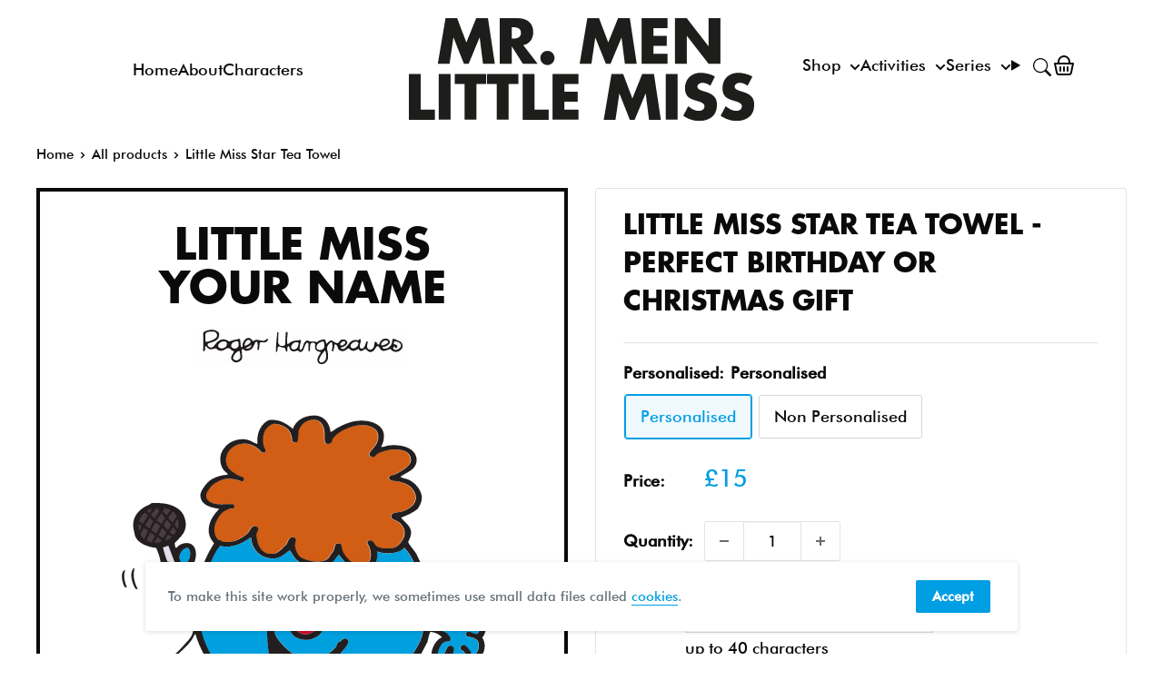

--- FILE ---
content_type: image/svg+xml
request_url: https://mrmen.com/cdn/shop/t/37/assets/svg--character--little-miss-star.svg?v=157536755765244422981699538618
body_size: 7749
content:
<?xml version="1.0" encoding="utf-8"?>
<!-- Generator: Adobe Illustrator 26.0.3, SVG Export Plug-In . SVG Version: 6.00 Build 0)  -->
<svg version="1.1" id="Layer_1" xmlns="http://www.w3.org/2000/svg" xmlns:xlink="http://www.w3.org/1999/xlink" x="0px" y="0px"
	 viewBox="0 0 512 512" style="enable-background:new 0 0 512 512;" xml:space="preserve">
<style type="text/css">
	.st0{fill-rule:evenodd;clip-rule:evenodd;fill:#D15E14;}
	.st1{fill-rule:evenodd;clip-rule:evenodd;fill:#00A0DF;}
	.st2{fill-rule:evenodd;clip-rule:evenodd;fill:#E0DFEB;}
	.st3{fill-rule:evenodd;clip-rule:evenodd;fill:#231F20;}
	.st4{fill-rule:evenodd;clip-rule:evenodd;fill:#CE0E2D;}
	.st5{fill-rule:evenodd;clip-rule:evenodd;fill:#FFFFFF;}
	.st6{fill-rule:evenodd;clip-rule:evenodd;fill:#007934;}
	.st7{fill-rule:evenodd;clip-rule:evenodd;fill:#4A3C41;}
</style>
<g>
	<g>
		<path class="st0" d="M289,63.8c4.7-7.4,14.5-12.3,24.7-15c12.9-3.5,31.3,0.7,25.7,17.5c-1.8,5.5-6.8,8.4-9.2,13.8
			c0.9,2.1,1.6,3.3,3.6,3.4c3.5,0.2,3.7-2.7,5.8-3.9c2.2-1.2,6.6-2.7,10.4-3.6c7.8-1.9,18.8-1.4,23.5,2.9c1.6,1.5,4.3,5.5,2.9,10.2
			c-0.8,2.8-4.6,6.1-7.8,8.2c-3.1,2.1-7,4.4-10.2,5.6c-2.4,0.9-6.1,0.9-6.1,3.6c0,2.1,1.6,1.8,2.7,3.2c8.5,0.4,17,2.6,21.8,7.3
			c2.9,2.8,6.4,7.9,5.3,13.8c-1.3,7-8.5,11-14.8,13.1c-4.3,1.5-13.6,0.5-12.6,6.1c0.5,2.8,6.2,3.8,9.2,6.3
			c4.6,3.8,7.9,10.3,4.6,17.5c-1.5,3.3-4.7,7.4-7.3,9c-5.8,3.6-16.3,2.9-22.1,0.2c-2-0.3-3.8-5.7-6.3-6.6c-2.2-0.7-4.3,0.1-4.6,1.7
			c-0.4,1.7,1.1,2.8,1.9,4.6c4.3,9.7,2.7,24.2-11.9,21.4c-7.3-1.4-15.5-10.7-17.7-16.5c-0.8-2-0.8-4.6-1.5-6.6
			c-1.2-1.8-4.3-1.6-6.1-0.7c-1.2,2.2-1.2,4.8-2.2,7c-0.8,1.7-2.4,3.5-3.6,5.3c-1.4,2.1-2.8,4.5-5.1,5.6c-2.5,1.2-6.7,1.6-9.7,1.7
			c-5.5,0.1-15.9-2.5-19.2-5.6c-3-2.9-5.8-8.8-5.6-13.8c0.1-2,1.4-3.6,0.7-5.6c-0.7-2-3-2.8-5.3-1.9c-3.5,1.3-4,9.2-7.3,9.7
			c-3.5,3.7-6.8,7.4-11.6,8.3c-10.1,1.7-15.9-4.8-18-12.1c-0.8-2.9-1.6-7.1-1.5-9.5c0.2-2.1,2.4-4.2,1.9-6.6
			c-0.3-1.3-2.2-2.6-4.4-2.4c-3.4,0.3-4.3,4.3-6.8,7.3c-2.2,2.6-9,6.9-14.3,9c-1.8,0.7-3.8,0.8-6.3,1c-2.8,0.2-5,0.7-7,0
			c-2.3-0.8-2.8-2-6.1-2.4c-3.4-3.3-4.3-8.9-3.9-13.1c0.6-5.3,5.3-14.5,9.9-17.7c1.9-1.3,5.9-3.3,7.3-3.6c1.9-0.4,4.3,0.5,4.9-1.5
			c0.5-1.5-0.6-2.3-1-3.4c-6.5-0.8-16,0.9-22.8-1.2c-4-1.3-8.7-4.3-7.3-10.2c0.6-2.3,3.9-6.9,5.6-8.7c3.4-3.7,10.1-7,15-8
			c4.8-1,10.1-0.1,14.6,1.2c2.1,0.6,6.1,2.7,6.6-0.7c0.4-3.3-4-3.5-5.8-4.4c-3-1.4-6.9-4-8.7-5.6c-3.1-2.6-6.2-7.3-5.3-14.1
			c1.3-9.9,11.6-16.9,23.1-15.8c4.5,0.5,9.7,3.2,12.9,5.8c2.2,1.8,5.3,6.8,8,2.4c0-2.2-1.6-4-2.2-6.3c-1.1-4.7-0.6-11.7,1.2-15.5
			c1.4-2.9,6.1-8.1,9.9-8.5c5.7-0.6,13.8,3,17,7c2.5,3.2,3.7,7.6,3.9,12.4c1.3,1,4,1.7,5.8,0.7c0.9-3.2,1.2-8.3,1.2-12.1
			c3-8,8.2-12.3,16.7-12.6c8.2-0.3,11.8,6.7,12.4,14.3c0.4,4.7-0.7,9.4,1,11.4C284.3,70.3,290.3,68.5,289,63.8z"/>
		<path class="st1" d="M241.7,187.4c3.6,4.6,6,10.4,11.4,13.1c10.9,4.5,26.9,7.2,36.6,0.2c2.5-2.6,4-6.2,6.8-8.5
			c3.6,4.5,7.1,9.1,11.4,12.9c5.8,3.6,14.6,6.1,22.1,2.9c7.1-3,10.9-10.3,9.2-19.4c9.6,3.7,24.8,2.5,30.3-4.1
			c7.5,7.1,11.3,17.2,15.3,27.4c2.9,7.3,4.6,15.9,6.1,25c0.5,3,1.4,6.3,1.2,9c-0.1,1.4-1,2.9-0.7,4.4c0.4,2.1,3.2,4.1,5.6,4.1
			c2.2,0,4.2-1.8,6.1-1.9c6.9-0.6,11,5.3,14.6,9.2c3.1,3.5,5,4.6,5.8,9c1.6,1.1,3.1,2.4,5.1,2.2c2.7-0.3,2.8-3.6,4.6-5.6
			c2.1-2.3,7.9-7.4,9.9-8c3.2-0.9,4.9,1.2,7.8,2.4c1.3,2.8,3.6,4.5,3.6,8.5c0,2.3-1.3,9.5-4.1,10.2c-2.7,0.6-6.3-2.7-9.2-2.4
			c-2.9,0.2-3.9,3.9-1.5,5.3c4.8,0.6,9.1,1.8,11.6,4.6c2,3.4,1.9,8.9,0,12.1c-1.1,1.9-3.6,4.9-5.1,4.6c-1.5-0.3-2.1-3.8-3.2-5.3
			c-0.7-1-4.9-6.4-6.8-6.6c-1.9-0.2-4.3,1.6-4.1,3.9c0.1,1.9,2.5,2,3.6,3.2c2.7,2.8,5.1,11.3,3.4,17c-0.8,2.7-2.8,7.2-4.9,7.5
			c-1.8,0.3-3.7-1.3-4.4-1.9c-3.3-3-6.4-11.4-6.1-18c0.2-3.4,2.6-8.5-0.5-10.2c-1.4-0.8-3.3-0.5-4.6,0.2c-1.5,0.9-2,3.5-2.7,4.9
			c-2.1,4-4.4,6.6-8,8.5c-1.2-0.8-1.3-2.8-1.2-4.1c0.2-4.9,3.9-12.4,7.5-14.1c2-0.9,4.1-0.2,6.1-1.2c2.6-2.6-1.3-7.1-3.4-8.7
			c-1.3-1-3.8-2.1-6.1-3.4c-3.6-2.1-6.2-3.7-10.7-5.1c-4.5-1.4-8-1.3-9.5,2.9c-0.4,1.3-0.1,2.4-0.2,3.9c-1.2,9-6.2,16.8-10.7,24
			c-4.6,7.4-10.3,13.5-15.5,19.2c-11.8,12.8-24.6,22.1-39.8,29.4c-3,0.7-5.2,2.3-9,2.2c-3.4,1-3.3,5.6-1,7.8
			c5.2,5.2,10.5,10.2,15.8,15.3c-1.9,5.7-5.9,9.5-10.9,12.1c-5.9-2.6-10-8.3-14.8-12.6c-1.6-1.4-3.5-2.6-4.9-4.1
			c-1.2-1.4-2.3-3.4-3.9-5.1c-0.7-0.7-1.5-1.5-2.2-2.4c-1.3-1.6-2.8-3.5-5.6-3.4c-1.4,0-2.5,1.2-3.9,1.7c-3.8,1.4-9.6,1.7-13.8,1.7
			c-20.7,0.2-47.3-3.5-63.1-10.7c-1.9-0.9-4-1.5-5.3-2.4c-2.8-1.9-4.1-6-9.2-5.1c-2,5.2-3.9,9.2-7.3,13.3
			c-4.8,5.8-11.8,11-18.7,14.6c-2.5-8.5-0.3-21.6,1.5-29.4c3.2-1.7,6.8-5.1,9.5-8.7c1.7-2.3,2.9-3.9,0.5-6.3c-1.3-1.3-3.1-2-4.6-3.2
			c-7.2-5.3-12.9-11.9-18-19.9c-3.8-6-6.7-12.1-9.5-19.7c-3-8.5-5.4-18.3-5.3-28.9c0-5.1,3.3-10.8-3.9-11.2
			c-3.3-10.7-7.5-20.5-10.4-31.5c3.6,2.3,8.3,5,11.6,8.3c1.1,1.1,1.7,2.7,2.9,3.4c2.4,1.3,5.9,1,6.6-1.7c0.3-1.2-0.3-2.6-0.2-4.1
			c0.2-3.4,1.5-7.3,2.9-10.9c3.8-9.7,8.1-20.5,13.8-27.2c15,3,25.6-3.6,34-9.5c0.2,0,0.2,0.1,0.2,0.2c0.2,0,0.2,0.2,0.5,0.2
			c0.8,14.1,12.1,24.5,27.2,22.8C232.9,195.3,236.8,190.6,241.7,187.4z M253.9,250.9c-5.2,2.7-11.8,9.2-12.4,17
			c-0.4,5.8,1.4,11.8,5.6,15c3.1,2.4,9.6,4.7,15.5,4.1c5.1-0.5,11.8-4,14.8-8c1-1.3,2.6-4.1,3.4-6.3c0.5-1.3,1.3-3.5,1.5-4.6
			c1.5-11-5.7-20.5-15.3-20.1C261.9,248.2,256.9,249.3,253.9,250.9z M303.1,285.4c-2.1,0.3-2.8,2.1-4.6,3.2
			c-0.9,0.6-2.2,0.7-2.7,1.2c-0.9,0.9-0.8,2.4-1.5,3.6c-1.4,2.6-4.8,5.6-7.3,7.5c-6.1,4.6-12.5,7.8-23.3,7
			c-12.2-0.9-20.5-6.5-27.4-13.3c-3.8-3.8-9-9.5-10.7-14.6c-1-3-0.1-8.8-1.9-10.9c-1.1-1.3-4-2.1-5.8-1c-1.8,9.7-0.9,19.3,0.2,28.9
			c1.4,11.6,2.2,22.1,6.8,30.1c3.2,5.7,7.8,9.4,12.4,13.3c7.8,3.3,17.2,7.8,27.2,4.1c10.4-3.8,16.5-14.4,22.1-23.1
			c2.8-4.4,6.1-9.4,8.7-13.6c1-1.5,1.7-3.1,2.7-4.6c3.1-5.1,8.5-8.8,9.7-14.6C306.4,286.5,305.6,285.1,303.1,285.4z"/>
		<path class="st2" d="M125.7,234.4c-1.9-0.8-3.2-2.3-5.3-2.9c1.4-6.7-1.3-12.1-7.3-12.9c5.8-6.7,1-18.4-7.5-18.9
			c-2.1-4.7-3.6-10-4.9-15.5c1.6-1,4-1.3,5.8-2.2c0.2,0,0.2,0.1,0.2,0.2C113.3,199.4,120,216.5,125.7,234.4z"/>
		<path class="st1" d="M123.3,205.6c-0.5-3.3-4.3-6.7-4.4-10.7c-0.1-2.6,1.8-6.5,3.9-8.3c0.9-0.8,3.8-2.5,5.3-2.2
			c1.6,0.4,2.9,3.7,2.9,5.8C131.3,196.8,127.1,203,123.3,205.6z"/>
		<path class="st1" d="M106.8,218.9c-3.1-0.3-5.8,3.1-8,3.2c-2.2,0.1-6.7-3.9-7.3-5.8c-0.3-1-0.4-3.4,0-4.9
			c0.9-3.4,7.7-6.3,12.9-6.3c4,0,5.4,4.4,4.4,8.3C108.2,215.3,106.2,216.3,106.8,218.9z"/>
		<path class="st3" d="M69,207.5c-2.3,8.5,0.1,16.5,3.6,22.8c-0.9,0.5-1.4,0-2.4,0c-3.5-5.3-7.5-17-2.4-23.1
			C68.4,207.1,68.4,207.6,69,207.5z"/>
		<path class="st3" d="M58.5,209.9c-2.6,6,0,14.1,1.9,18.2c-0.1,1.1-1.4-0.2-2.4,0.2c-2.5-4.7-5.3-14.6-0.7-18.9
			C57.9,209.4,58.1,209.8,58.5,209.9z"/>
		<path class="st1" d="M112.9,223.5c2.2,2.4,0.6,5.6-0.5,8c-4.5,1.2-6.5,4.9-9.2,7.8C93.2,235.4,103.9,222.3,112.9,223.5z"/>
		<path class="st1" d="M113.4,237.1c5.8-1,10.3,1.2,9.2,6.8c-0.4,2-4.8,6.7-7.3,7.5c-4.7,1.5-9.1-0.9-7.8-6.1
			C108.3,242.3,111.5,239,113.4,237.1z"/>
		<path class="st3" d="M483.4,255.1c-0.7,0-1.5,0-2.2,0c0.8-7.3-2.9-12.1-6.1-16.3c0-0.4,0.3-0.5,0.2-1c0.2,0,0.3,0,0.5,0
			C480.4,239.9,485.5,248.7,483.4,255.1z"/>
		<path class="st3" d="M471,261.6c2.8-6.6-1.5-15.4-5.1-18.4c-0.2-0.7,0.5-0.5,0.5-1c4.2,0.6,7.9,9,8.3,14.1
			C474.8,259.1,474.1,262.7,471,261.6z"/>
		<path class="st2" d="M129.1,245.1c1,1.7,2.5,4.2,2.2,6.3c-0.4,2.4-3.3,4.7-5.1,5.6c-0.2-2-1.9-3.3-1.7-4.9
			C124.9,249.7,129.4,248.5,129.1,245.1z"/>
		<path class="st3" d="M267,248c9.6-0.4,16.8,9.1,15.3,20.1c-0.1,1.1-1,3.3-1.5,4.6c-0.8,2.2-2.4,5-3.4,6.3c-3,4-9.7,7.5-14.8,8
			c-5.9,0.6-12.4-1.7-15.5-4.1c-4.2-3.2-6-9.2-5.6-15c0.6-7.8,7.2-14.3,12.4-17C256.9,249.3,261.9,248.2,267,248z M250.9,262.6
			c-2.9,3.9-3.4,12.7,0.5,15.5c1.5,1.1,4.8,2.5,6.6,2.7c10.1,0.7,17.2-7.4,17.2-17.2c0-6.6-5.4-12.8-11.2-8.3
			C258,257.4,253.6,259,250.9,262.6z"/>
		<path class="st4" d="M264,255.3c5.7-4.6,11.2,1.7,11.2,8.3c0,9.8-7.1,18-17.2,17.2c-1.8-0.1-5-1.5-6.6-2.7
			c-3.8-2.8-3.4-11.6-0.5-15.5C253.6,259,258,257.4,264,255.3z"/>
		<path class="st5" d="M134.2,259.2c-0.1,2.3,0.6,4.9,0.2,6.6c-1.4-0.7-2.4-1.8-3.2-3.2C132,261.1,132.5,259.6,134.2,259.2z"/>
		<path class="st3" d="M307.7,288.8c-1.2,5.8-6.6,9.4-9.7,14.6c-1,1.6-1.7,3.1-2.7,4.6c-2.6,4.2-5.9,9.2-8.7,13.6
			c-5.6,8.7-11.7,19.3-22.1,23.1c-10,3.7-19.3-0.9-27.2-4.1c-4.6-4-9.1-7.7-12.4-13.3c-4.6-8-5.4-18.5-6.8-30.1
			c-1.2-9.6-2-19.2-0.2-28.9c1.8-1.2,4.7-0.3,5.8,1c1.9,2.1,0.9,8,1.9,10.9c1.7,5,6.9,10.8,10.7,14.6c6.9,6.9,15.2,12.5,27.4,13.3
			c10.8,0.8,17.2-2.4,23.3-7c2.5-1.9,5.9-4.9,7.3-7.5c0.7-1.3,0.6-2.7,1.5-3.6c0.5-0.5,1.8-0.7,2.7-1.2c1.8-1.1,2.5-2.9,4.6-3.2
			C305.6,285.1,306.4,286.5,307.7,288.8z"/>
		<path class="st5" d="M160,347c0.8,5-1.7,10.2-1,16.7c-2.4,0.3-4.4,0.9-7,1c0-6.1,0.7-10.1,1.7-15C155.7,348.8,158,348,160,347z"/>
		<path class="st6" d="M147.1,350.7c-0.3,4.6-0.9,10.9-1.9,15.5c-4.4-0.5-12.4,0.2-15-3.4c0.3-4.4-0.3-7.3,0.7-11.2
			C136.2,350.9,141.6,350.1,147.1,350.7z"/>
		<path class="st5" d="M159,369.8c0.5,3.6,1.1,7,2.9,9.2c1.2,0.2,2.6,0.9,3.6,0.5c5.5,3.2,10.8,7.9,15.3,12.6
			c3.6,3.9,7.6,8.1,8.5,13.8c-12,1.1-23.8-4.8-30.1-12.9c-0.5-0.7-0.9-1.8-1.5-2.7c-0.6-0.9-1.6-1.5-1.9-2.2
			c-0.5-0.9-0.3-2.2-0.7-3.6c-0.5-1.7-1.8-3.1-1.9-4.4c-0.2-1.9,1.5-5.3,1-7.8C155.8,371.7,157,370.3,159,369.8z M163.1,387.1
			c-1.3-3-6.2-2.2-5.3,1.2c0.4,1.8,3.8,2.4,5.3,0.7C163.1,388.3,163.1,387.7,163.1,387.1z M166,396c3.8,0.4,3.1-4.7,0.2-4.6
			C162.6,391.6,163.2,395.8,166,396z M176,399.2c0.1-1.7-2.4-2.9-4.1-2.2C166.7,399.1,175.8,404,176,399.2z"/>
		<path class="st3" d="M400.7,394.3c-0.7-0.1-1.3-0.5-1.9-0.7c-0.3-5.1-1.3-9.9-3.6-12.9c-0.6-0.8-2.1-1.1-1.7-2.4
			c0.7-2,3.8,0.7,4.6,1.9C400.1,383.3,402.3,391.1,400.7,394.3z"/>
		<path class="st6" d="M189.6,411.6c0.3,9.1-3.1,14.5-11.6,14.8c-12.5,0.4-21.6-5.5-28.4-11.9c-2.8-2.6-5.7-5.8-7-8.3
			c-2.6-4.7-4.3-13.9-3.6-18.9c0.3-2.4,1.6-4.5,2.4-6.8c1.2,0,3.3-2.6,4.4-2.2c1.8,0.7,3.4,9.2,4.4,11.2c1.3,2.7,3.8,6.1,6.1,8.5
			c3.6,3.9,9.1,8.5,15,10.4c2.2,0.7,4.8,1,7.3,1.7C182.1,411.1,185.4,412,189.6,411.6z"/>
		<path class="st3" d="M390.5,397.5c-0.9,0.1-1.6,0-2.2-0.2c2.4-6.8-2-12.6-4.6-15.8c-0.1-0.5,0.7-1.3,1-0.7
			C389.6,383,393.1,390.8,390.5,397.5z"/>
		<path class="st5" d="M344.9,386.3c-1.8,4.2-4.1,8-6.8,11.4c-1.4,1.8-3.5,3.4-5.3,4.9c1.4-4.4-6-5.9-6.3-1.9
			c-0.1,2.2,1.8,3.6,5.1,3.2c-10.3,10-28.7,17-47.3,12.4c5.3-7.1,13.8-12.6,22.3-17.5c2.7-1.5,6.2-3.6,9-4.1c1.2-0.2,2.5,0.2,3.6,0
			c2.9-0.6,6.7-3.7,9-5.6c3.4-2.8,5.8-5.3,8-8C339.7,382.1,341.8,384.7,344.9,386.3z M319.4,405.3c0.7,0.7,0.9,1.8,1.5,2.7
			c1.4,0.5,2.6,0,4.1,0C328.6,403.6,320.4,398.6,319.4,405.3z M312.6,407.7c-1.8,5.4,6.9,5.3,6.3,1c-0.2-1.7-3.2-2.8-4.9-2.2
			C313.3,406.8,312.7,407.2,312.6,407.7z"/>
		<path class="st3" d="M163.1,389c-1.5,1.6-4.9,1.1-5.3-0.7c-0.8-3.4,4-4.2,5.3-1.2C163.1,387.7,163.1,388.3,163.1,389z"/>
		<path class="st6" d="M361.4,394.8c-1.7,4.1-4.9,7.1-7.3,10.7c-2.3,3.6-5.1,6.8-8.3,9.7c-4.4-0.9-5.2-5.3-8.2-7.5
			c4.7-5.5,9.5-10.9,13.1-17.5C354.6,391.4,357.2,393.8,361.4,394.8z"/>
		<path class="st3" d="M166.3,391.4c2.8-0.1,3.5,5-0.2,4.6C163.2,395.8,162.6,391.6,166.3,391.4z"/>
		<path class="st3" d="M171.8,397c1.7-0.7,4.2,0.4,4.1,2.2C175.8,404,166.7,399.1,171.8,397z"/>
		<path class="st3" d="M325,407.9c-1.5,0-2.8,0.5-4.1,0c-0.5-0.9-0.8-1.9-1.5-2.7C320.4,398.6,328.6,403.6,325,407.9z"/>
		<path class="st3" d="M314,406.5c1.7-0.6,4.6,0.5,4.9,2.2c0.5,4.3-8.1,4.4-6.3-1C312.7,407.2,313.3,406.8,314,406.5z"/>
		<path class="st6" d="M280.5,420.1c9.3,2.9,23.4,3.5,32.5,1c6.5-2.8,13.3-5.3,18.9-9c0.2,0,0.2,0.1,0.2,0.2
			c-5.7,15.8-18.3,32.7-39.3,33c-1.8,0-4.3,0.1-6.1-0.2c-3.7-0.6-8.8-3.5-10.2-6.8C274.1,432.2,277.4,422.9,280.5,420.1z"/>
		<path class="st3" d="M287.6,55.4c2.3-0.5,4-2.3,6.1-3.6c5.3-3.3,13.3-6.9,20.6-8.3c12.8-2.3,25.7,0.9,31.1,9.2
			c3.2,5.9,1.7,14.3-1.5,19.4c2.1,0.1,5.4-0.6,7.3-1.5c11.8-1.7,25.4,0.8,30.3,8.7c1.3,2.1,2.3,5,2.2,7.8
			c-0.5,10.8-11.4,13.1-18.2,18.2c2.6,1.9,6,1.9,9,3.2c6.4,2.7,13.5,10.1,14.8,18c1,5.9-2,10.6-4.6,14.8c-5.3,4-11.5,7.1-18.4,9.5
			c3.3,4.7,10.9,8.8,11.2,16.5c0.1,3.9-1.9,7.7-3.4,10.9c2.6,4.7,6.3,8.4,9.2,12.9c3.3,7.5,7.4,14.8,10.4,23.1
			c3,8.3,3.6,17.8,5.8,27.4c-0.5,1.2,0,2.9,0.5,3.9c6.2,2.1,11.8,2.9,16.3,6.3c4.4,3.3,6.7,8.5,11.2,11.6c5.4-2.8,8.9-10.6,17-9.7
			c5.4,0.6,9.8,3.7,13.3,7.3c5.3,5.6,3.9,18.3-1,23.5c6.6,9.6,0.9,24.5-9.9,26c-0.3,10.7-6,23.7-18,18.2c-6.3-2.9-10-10.9-11.6-18.7
			c-2.5,0.5-4.8,3.4-8.3,3.6c-6.4,0.4-9.6-4.7-8.7-12.1c0.8-7.2,6-15.6,11.6-17.2c-2.8-3.3-7.2-5.7-12.9-6.3
			c-1.7,3.1-2.3,7.2-3.2,11.2c-3.1,5.7-5.8,11.4-9.2,16.7c-4.1,6.4-9.6,12-14.6,17.7c-4.8,5.5-10.8,10.8-16.7,15.5
			c-9.6,7.7-20.8,14.6-33.5,19.7c2.5,5.3,7.2,8.5,11.6,12.9c5.4,5.2,11.1,9.1,18,13.6c2.9,1.9,7.9,4.7,10.9,4.9c3,0.2,9.3-2,9.2,2.9
			c0,1.5-3,4.7-4.4,6.6c-1.8,2.5-3.3,4.4-4.6,6.3c-1.7,2.4-3,4.7-4.4,6.6c-1.6,2.2-4.3,3.6-5.6,5.8c-1.3,2.3-0.8,6.3-4.1,6.6
			c-4.6,0.4-5.9-6.4-9.9-7c-1.4,1.9-2.5,4.1-3.6,6.1c-5.8,9.9-12.9,19.3-25,23.5c-4.6,1.6-9.5,3.6-15,3.6c-13.7,0-27.2-5.6-26-21.1
			c0.9-11.1,8.5-17,15-23.3c4.5-4.3,9.6-7.6,15.3-11.2c3.7-2.3,8-3.8,11.6-6.1c-4.8-5.9-10.6-10.1-16.3-16c-1.6-1.7-3.7-5-5.3-5.3
			c-1.8-0.4-4.8,0.7-7,1c-10.5,1.3-22.1,0.6-33.5-0.7c-19.7-2.3-36.8-5.8-51-13.8c-3.7,4.2-6.7,8.8-10.7,12.6
			c-4,3.8-8.9,6.5-13.1,10.2c3.3,4.1,8.6,7.4,12.9,11.9c4,4.3,8.5,9.1,9.7,15c1.7,8.2-1.2,18.3-5.1,23.5c-7.5,5.6-20.8,4.6-29.8,1.9
			c-12.6-3.7-21.3-14.2-27.2-24c-1.6-7.2-5-20-1-26.2c2.7-4.1,8.8-3.6,11.6-7.8c-4.7-0.2-11.4-0.7-16.3-2.2
			c-3.4-1.1-9.1-2.7-5.8-7.5c-0.3-2.5,0.2-6.7,0-10.2c-0.3-4.5,0.2-5.7,5.1-5.8c3,1.2,7.5,0.1,11.6-0.2c5.1-0.4,9.2,0.2,13.6-1.5
			c1.4-0.5,3.1-1.9,5.1-2.7c2.8-1.1,5.6-1.8,7.5-3.2c1.7-1.2,5.4-4.4,5.1-6.6c-0.2-1.7-5-4.2-6.3-5.3
			c-12.5-11.1-22.4-28.2-27.7-46.1c-1.8,1-2.1,3.2-2.9,4.6c-2.7,4.7-6.9,8.9-10.9,12.6c-2.7,2.5-5.2,5.3-8,7.8
			c-7.8,6.9-16.5,14.8-18,28.1c-0.8,7,1.9,13.9,4.1,18.2c4,7.6,11.6,11.2,17,18.2c1.9,2.5,3.7,6.6,3.6,9.7
			c-0.2,4.4-3.4,8.7-6.3,11.4c-3.9,3.6-10.9,7.1-15.5,11.2c-1.5,1.3-3.9,3-4.1,4.6c-0.5,3,1.9,4.7,1.7,7c-0.4,4.3-7.3,7.4-10.9,8.5
			c-4,1.2-10.7,1.1-15,0.5c-4.8-0.6-8.7-3.7-12.6-4.1c-3.8-0.4-6.7,1.4-8.7,2.9c-0.5,5.6,4.9,7.1,3.4,12.1
			c-5.6,1.8-11.8,4.6-18.2,6.1c-1.1,0.3-2.5,0.6-3.6,0.7c-4.3,0.6-8.5-1.2-12.6-0.5c-2.5,0.4-3.9,3.6-6.8,3.2
			c0.8-2.8,2.8-4.3,5.1-5.6c5,0.1,9.3,1.1,13.6,0.5c7.3-1.1,13.8-4.5,20.4-6.1c0.1-4.6-5.2-6.1-3.9-11.2c0.5-2.1,5.7-4.6,9.2-4.6
			c5.5,0,9.4,4.7,16.5,4.9c2.4,0,4.8-0.1,7.3-0.2c2.7-0.1,6.7-1.1,9.2-2.4c1.3-0.7,4.4-2.4,4.9-4.6c0.5-2.8-1.9-4.3-1.7-6.8
			c0-0.8,1.2-2.9,1.9-3.9c4.7-6.1,15.2-9.5,20.6-15.8c1.9-2.2,4.3-6.4,3.2-11.2c-1.5-6.4-9.1-11.2-14.1-16.5
			c-6.5-6.9-12.6-18.7-9.2-31.5c1.1-4.3,3.2-9.1,5.6-12.6c4.3-6.5,11.4-11.1,17-16.5c2.8-2.7,5.4-5.9,8-8.7
			c4.2-4.5,10-10.2,7.8-19.4c-0.5-2.3-1.8-3.6-4.1-5.8c-2.5,1.1-5.2,1.8-7,0c-1.7-1.6-2.7-7.1-4.4-9c-9.4,1.5-19.5-1.2-17.5-11.9
			c-7.8-2-10.8-11.4-5.6-18.7c-1.2-1.7-3.4-1.7-5.1-2.7c-2.1-1.2-4.8-4.6-5.3-6.8c-2.3-9.4,5.2-14.4,13.1-15.8
			c-0.9-6-2.9-10.9-4.9-15.8c-9.9-0.9-20.9-5.6-23.5-13.1c-0.5-1.5-0.8-3.5-1.2-5.1c-3.9-14.1,3.6-23.1,13.3-28.4
			c1-0.6,2-0.7,2.9-1.2c2.4-1.3,2.5-2.4,6.3-2.4c3.6,0,7.5,0.3,10.9,0.7c7,0.8,14.4,4.2,18.2,8c4.7,4.7,7.1,13,5.6,19.7
			c-1.6,7-7.4,11.5-11.9,16.3c0.1,2.1,0.5,4.1,1.2,5.6c2-0.6,2.1-1.9,3.6-2.9c4.7-3.1,11.5-4,15.5,0c5.5,5.4,3.6,16.6-0.2,22.6
			c-1.1,1.7-3.4,2.9-3.4,4.4c0,1.7,3.2,3.7,4.6,4.6c2.2,1.5,4,3,5.6,3.6c4.2-14,9.9-26.5,17-37.6c-2.7-3.3-5.2-6.7-5.8-11.6
			c-1.5-12.2,6.1-21,11.6-26.7c-6.2-1-14.6-2.6-18.4-7.5c-1.8-2.3-3.3-6.1-2.4-9.7c0.7-3.2,3.5-6.8,5.8-9.9c2.2-2.9,5.6-5.6,8.7-7
			c4.7-2.2,9.3-3.7,15.8-3.9c-0.3-2-2.6-2.8-3.9-4.4c-2.9-3.5-5.1-8.3-4.4-15.3c0.5-5.2,3.3-9,6.3-12.4c4-4.5,13.5-9.1,23.5-7
			c4.1,0.9,7.7,3.7,11.6,4.9c-1.2-12.7,3.9-22.4,12.6-26.7c12.1-1.6,20.2,4.4,26.9,9.7c3-8.8,11.8-14.4,22.3-14.8
			C279.2,36.2,286.5,44.5,287.6,55.4z M282,67.5c-1.7-2-0.6-6.7-1-11.4c-0.6-7.6-4.2-14.6-12.4-14.3c-8.6,0.3-13.7,4.7-16.7,12.6
			c0,3.8-0.3,9-1.2,12.1c-1.8,0.9-4.5,0.3-5.8-0.7c-0.2-4.7-1.4-9.2-3.9-12.4c-3.2-4-11.3-7.6-17-7c-3.8,0.4-8.6,5.6-9.9,8.5
			c-1.9,3.8-2.3,10.9-1.2,15.5c0.5,2.3,2.2,4.1,2.2,6.3c-2.7,4.4-5.8-0.6-8-2.4c-3.1-2.6-8.4-5.4-12.9-5.8
			c-11.5-1.2-21.8,5.9-23.1,15.8c-0.9,6.8,2.2,11.5,5.3,14.1c1.9,1.6,5.8,4.1,8.7,5.6c1.8,0.9,6.3,1.1,5.8,4.4
			c-0.5,3.5-4.4,1.3-6.6,0.7c-4.4-1.3-9.7-2.2-14.6-1.2c-5,1-11.6,4.4-15,8c-1.7,1.8-5,6.4-5.6,8.7c-1.4,5.9,3.3,8.9,7.3,10.2
			c6.8,2.2,16.3,0.4,22.8,1.2c0.4,1.1,1.4,1.9,1,3.4c-0.6,1.9-2.9,1-4.9,1.5c-1.3,0.3-5.4,2.3-7.3,3.6c-4.7,3.2-9.4,12.4-9.9,17.7
			c-0.5,4.2,0.5,9.8,3.9,13.1c3.3,0.4,3.7,1.7,6.1,2.4c2.1,0.7,4.2,0.2,7,0c2.5-0.2,4.5-0.3,6.3-1c5.3-2,12.1-6.4,14.3-9
			c2.5-3,3.4-7,6.8-7.3c2.2-0.2,4.1,1.1,4.4,2.4c0.5,2.4-1.8,4.5-1.9,6.6c-0.2,2.4,0.6,6.5,1.5,9.5c2.1,7.3,7.9,13.8,18,12.1
			c4.9-0.8,8.2-4.6,11.6-8.3c3.3-0.5,3.8-8.4,7.3-9.7c2.3-0.9,4.7-0.1,5.3,1.9c0.7,2-0.6,3.6-0.7,5.6c-0.2,5.1,2.6,11,5.6,13.8
			c3.2,3,13.7,5.7,19.2,5.6c3-0.1,7.2-0.5,9.7-1.7c2.3-1.1,3.7-3.4,5.1-5.6c1.3-1.9,2.9-3.6,3.6-5.3c1-2.2,1-4.8,2.2-7
			c1.8-0.9,4.9-1,6.1,0.7c0.7,2,0.7,4.5,1.5,6.6c2.2,5.8,10.4,15.1,17.7,16.5c14.6,2.8,16.1-11.7,11.9-21.4
			c-0.8-1.8-2.3-2.9-1.9-4.6c0.3-1.6,2.4-2.4,4.6-1.7c2.5,0.8,4.3,6.2,6.3,6.6c5.7,2.7,16.3,3.3,22.1-0.2c2.6-1.6,5.7-5.7,7.3-9
			c3.3-7.2,0-13.6-4.6-17.5c-3-2.5-8.7-3.5-9.2-6.3c-1-5.5,8.3-4.6,12.6-6.1c6.3-2.1,13.5-6.1,14.8-13.1c1.1-5.9-2.4-11-5.3-13.8
			c-4.8-4.7-13.3-6.9-21.8-7.3c-1.1-1.3-2.7-1.1-2.7-3.2c0-2.8,3.7-2.7,6.1-3.6c3.2-1.2,7.1-3.5,10.2-5.6c3.1-2.1,6.9-5.4,7.8-8.2
			c1.4-4.7-1.3-8.7-2.9-10.2c-4.7-4.3-15.7-4.8-23.5-2.9c-3.8,0.9-8.3,2.4-10.4,3.6c-2.1,1.2-2.3,4-5.8,3.9c-2-0.1-2.8-1.3-3.6-3.4
			c2.4-5.4,7.4-8.3,9.2-13.8c5.6-16.7-12.8-20.9-25.7-17.5c-10.3,2.8-20,7.6-24.7,15C290.3,68.5,284.3,70.3,282,67.5z M226.2,196.1
			c-15.1,1.7-26.4-8.7-27.2-22.8c-0.2,0-0.3-0.2-0.5-0.2c0-0.1,0-0.3-0.2-0.2c-8.4,5.9-19,12.5-34,9.5c-5.7,6.7-10.1,17.5-13.8,27.2
			c-1.4,3.6-2.7,7.5-2.9,10.9c-0.1,1.5,0.5,2.9,0.2,4.1c-0.6,2.7-4.2,3-6.6,1.7c-1.2-0.7-1.8-2.3-2.9-3.4c-3.4-3.2-8.1-5.9-11.6-8.3
			c2.9,11.1,7.1,20.9,10.4,31.5c7.2,0.4,3.9,6,3.9,11.2c0,10.5,2.3,20.4,5.3,28.9c2.7,7.6,5.7,13.6,9.5,19.7c5,8,10.7,14.6,18,19.9
			c1.5,1.1,3.3,1.9,4.6,3.2c2.4,2.4,1.2,4-0.5,6.3c-2.7,3.6-6.3,7-9.5,8.7c-1.8,7.7-3.9,20.9-1.5,29.4c6.9-3.6,13.9-8.8,18.7-14.6
			c3.4-4.2,5.3-8.1,7.3-13.3c5.2-0.9,6.4,3.2,9.2,5.1c1.3,0.9,3.5,1.6,5.3,2.4c15.8,7.1,42.3,10.9,63.1,10.7
			c4.3,0,10.1-0.3,13.8-1.7c1.4-0.5,2.4-1.7,3.9-1.7c2.8-0.1,4.3,1.8,5.6,3.4c0.7,0.9,1.5,1.7,2.2,2.4c1.6,1.7,2.6,3.7,3.9,5.1
			c1.4,1.5,3.3,2.7,4.9,4.1c4.8,4.3,8.9,10.1,14.8,12.6c5-2.7,9-6.4,10.9-12.1c-5.3-5.1-10.6-10.1-15.8-15.3c-2.3-2.2-2.5-6.7,1-7.8
			c3.8,0.1,6-1.4,9-2.2c15.2-7.3,28-16.6,39.8-29.4c5.2-5.7,11-11.8,15.5-19.2c4.5-7.2,9.5-15.1,10.7-24c0.2-1.4-0.2-2.6,0.2-3.9
			c1.4-4.2,5-4.4,9.5-2.9c4.4,1.4,7,3,10.7,5.1c2.3,1.3,4.8,2.4,6.1,3.4c2.1,1.6,6,6.1,3.4,8.7c-1.9,1-4.1,0.3-6.1,1.2
			c-3.7,1.7-7.3,9.1-7.5,14.1c-0.1,1.3,0.1,3.3,1.2,4.1c3.6-1.9,5.9-4.5,8-8.5c0.7-1.3,1.2-4,2.7-4.9c1.3-0.8,3.2-1.1,4.6-0.2
			c3.1,1.7,0.7,6.8,0.5,10.2c-0.4,6.6,2.7,14.9,6.1,18c0.7,0.6,2.6,2.3,4.4,1.9c2.1-0.4,4.1-4.8,4.9-7.5c1.7-5.7-0.7-14.2-3.4-17
			c-1.2-1.2-3.5-1.2-3.6-3.2c-0.2-2.3,2.2-4,4.1-3.9c1.9,0.2,6.1,5.6,6.8,6.6c1.1,1.6,1.6,5,3.2,5.3c1.5,0.3,4-2.7,5.1-4.6
			c1.9-3.3,2-8.7,0-12.1c-2.6-2.8-6.9-4-11.6-4.6c-2.5-1.5-1.5-5.1,1.5-5.3c2.9-0.2,6.5,3.1,9.2,2.4c2.8-0.7,4.1-7.9,4.1-10.2
			c0-4-2.3-5.7-3.6-8.5c-2.9-1.2-4.6-3.3-7.8-2.4c-2,0.6-7.8,5.7-9.9,8c-1.8,2-1.9,5.3-4.6,5.6c-2,0.2-3.5-1.1-5.1-2.2
			c-0.8-4.4-2.7-5.5-5.8-9c-3.5-3.9-7.6-9.8-14.6-9.2c-1.8,0.2-3.9,2-6.1,1.9c-2.4-0.1-5.2-2-5.6-4.1c-0.2-1.4,0.7-2.9,0.7-4.4
			c0.1-2.7-0.7-6-1.2-9c-1.4-9.1-3.2-17.7-6.1-25c-4-10.2-7.8-20.3-15.3-27.4c-5.5,6.6-20.7,7.8-30.3,4.1c1.6,9.1-2.1,16.4-9.2,19.4
			c-7.5,3.2-16.2,0.7-22.1-2.9c-4.3-3.8-7.8-8.4-11.4-12.9c-2.8,2.3-4.3,5.9-6.8,8.5c-9.7,6.9-25.8,4.2-36.6-0.2
			c-5.5-2.7-7.8-8.5-11.4-13.1C236.8,190.6,232.9,195.3,226.2,196.1z M106.8,182.3c0-0.1,0-0.3-0.2-0.2c-1.8,0.8-4.2,1.2-5.8,2.2
			c1.3,5.5,2.8,10.8,4.9,15.5c8.5,0.5,13.3,12.2,7.5,18.9c6,0.8,8.7,6.1,7.3,12.9c2.1,0.6,3.4,2.1,5.3,2.9
			C120,216.5,113.3,199.4,106.8,182.3z M131.1,190.3c-0.1-2.1-1.4-5.5-2.9-5.8c-1.5-0.3-4.4,1.4-5.3,2.2c-2.1,1.7-3.9,5.7-3.9,8.3
			c0.1,4,3.9,7.4,4.4,10.7C127.1,203,131.3,196.8,131.1,190.3z M108.8,213.3c1.1-3.8-0.4-8.2-4.4-8.3c-5.2,0-11.9,2.9-12.9,6.3
			c-0.4,1.5-0.3,3.8,0,4.9c0.6,1.9,5.1,5.9,7.3,5.8c2.2-0.1,4.9-3.4,8-3.2C106.2,216.3,108.2,215.3,108.8,213.3z M103.2,239.3
			c2.7-2.9,4.7-6.6,9.2-7.8c1.1-2.4,2.7-5.6,0.5-8C103.9,222.3,93.2,235.4,103.2,239.3z M107.5,245.3c-1.4,5.2,3,7.6,7.8,6.1
			c2.5-0.8,6.9-5.5,7.3-7.5c1.1-5.6-3.5-7.8-9.2-6.8C111.5,239,108.3,242.3,107.5,245.3z M124.5,252.1c-0.2,1.6,1.5,2.8,1.7,4.9
			c1.8-0.9,4.7-3.2,5.1-5.6c0.3-2.1-1.2-4.6-2.2-6.3C129.4,248.5,124.9,249.7,124.5,252.1z M131.3,262.6c0.8,1.4,1.8,2.4,3.2,3.2
			c0.3-1.7-0.4-4.3-0.2-6.6C132.5,259.6,132,261.1,131.3,262.6z M153.6,349.7c-1,5-1.7,8.9-1.7,15c2.6-0.1,4.7-0.7,7-1
			c-0.8-6.5,1.7-11.7,1-16.7C158,348,155.7,348.8,153.6,349.7z M130.8,351.6c-1,3.9-0.5,6.7-0.7,11.2c2.7,3.6,10.7,2.9,15,3.4
			c1.1-4.6,1.6-11,1.9-15.5C141.6,350.1,136.2,350.9,130.8,351.6z M154.1,372.5c0.5,2.5-1.2,5.9-1,7.8c0.1,1.3,1.4,2.6,1.9,4.4
			c0.4,1.4,0.3,2.7,0.7,3.6c0.4,0.7,1.3,1.3,1.9,2.2c0.6,0.8,0.9,2,1.5,2.7c6.3,8.1,18.1,13.9,30.1,12.9c-0.8-5.8-4.9-10-8.5-13.8
			c-4.5-4.7-9.8-9.5-15.3-12.6c-1.1,0.4-2.4-0.3-3.6-0.5c-1.8-2.2-2.4-5.7-2.9-9.2C157,370.3,155.8,371.7,154.1,372.5z M178.4,410.1
			c-2.4-0.7-5.1-1-7.3-1.7c-5.9-1.9-11.4-6.5-15-10.4c-2.2-2.4-4.8-5.8-6.1-8.5c-0.9-1.9-2.5-10.4-4.4-11.2c-1-0.4-3.2,2.1-4.4,2.2
			c-0.9,2.2-2.1,4.4-2.4,6.8c-0.6,5,1,14.2,3.6,18.9c1.4,2.4,4.3,5.7,7,8.3c6.8,6.3,15.9,12.3,28.4,11.9c8.5-0.3,12-5.7,11.6-14.8
			C185.4,412,182.1,411.1,178.4,410.1z M336.1,381c-2.2,2.7-4.6,5.2-8,8c-2.3,1.9-6.1,5-9,5.6c-1.2,0.2-2.4-0.2-3.6,0
			c-2.8,0.5-6.3,2.6-9,4.1c-8.6,4.9-17,10.4-22.3,17.5c18.6,4.7,37-2.4,47.3-12.4c-3.3,0.4-5.2-1-5.1-3.2c0.3-4,7.7-2.5,6.3,1.9
			c1.8-1.5,3.9-3,5.3-4.9c2.7-3.4,5-7.2,6.8-11.4C341.8,384.7,339.7,382.1,336.1,381z M350.7,390.2c-3.6,6.6-8.4,12-13.1,17.5
			c3.1,2.2,3.9,6.6,8.2,7.5c3.1-2.9,5.9-6.1,8.3-9.7c2.3-3.6,5.6-6.6,7.3-10.7C357.2,393.8,354.6,391.4,350.7,390.2z M276.7,438.3
			c1.4,3.3,6.5,6.2,10.2,6.8c1.7,0.3,4.3,0.3,6.1,0.2c21-0.3,33.6-17.2,39.3-33c0-0.1,0-0.3-0.2-0.2c-5.7,3.6-12.4,6.2-18.9,9
			c-9.1,2.5-23.3,2-32.5-1C277.4,422.9,274.1,432.2,276.7,438.3z"/>
		<g>
			<path class="st7" d="M83,143.4l2.2,2.6l3.5-4.8C88.8,141.1,85.3,140.6,83,143.4z"/>
			<path class="st7" d="M87.3,147.9c0,0,2-2.6,3.4-4.3c1.4-1.7,2.9-3.6,2.9-3.6l3,3.4l-5,8.5L87.3,147.9z"/>
			<path class="st7" d="M86,150.9l3.7,3.7c0,0-3.7,8.3-4.1,8.2c-0.3-0.1-4.8-3.3-4.8-3.3L86,150.9z"/>
			<path class="st7" d="M81,145.3c0.3-0.2,2.9,3.2,2.9,3.2l-5.5,9.2l-4.2-2.5C74.1,155.2,75.1,148.4,81,145.3z"/>
			<path class="st7" d="M73.4,157.9c0.1-0.3,3.4,2.5,3.4,2.5l-2.2,5.5C74.6,165.9,72.6,160.5,73.4,157.9z"/>
			<path class="st7" d="M79.3,162.2l4.8,3.3l-4.2,9.4c0,0-3.7-2.7-4.2-5.8L79.3,162.2z"/>
			<path class="st7" d="M82.5,176.1l3.8-8.6l5.5,3.4l-3.5,7.4C88.3,178.2,83.5,177.6,82.5,176.1z"/>
			<path class="st7" d="M91.1,178.5l3.6-5.9l4.7,3.9l-0.9,1.5C98.6,178,93.8,179.5,91.1,178.5z"/>
			<path class="st7" d="M103.2,175.3l0.7,0.7c0,0,3.7,0.2,7-4.4c0,0-1.6,0.1-2.8-0.6s-1.9-1.3-1.9-1.3L103.2,175.3z"/>
			<path class="st7" d="M108.4,166.8l3.5-5.4l3.7,4.8l-3.4,4.2c0,0-0.5-1.1-1.9-1.6C108.9,168.2,108.4,166.8,108.4,166.8z"/>
			<path class="st7" d="M113.5,158.7l2.7,3.9c0,0,1,1.8,1.2-0.3c0.2-2.1,1.8-4.9-0.1-9.4c0,0,0.3-1.3-1.2,1.1
				C114.6,156.4,113.5,158.7,113.5,158.7z"/>
			<path class="st7" d="M87.7,164.5l3.9-7.3c0,0,0.4-1,1.8-0.2c1.4,0.7,3.7,2.8,3.7,2.8s0.5,0.4-0.1,1.7s-3.2,6.1-3.2,6.1
				s0.3,1.1-1.1,0.4C91.4,167.4,87.7,164.5,87.7,164.5z"/>
			<path class="st7" d="M93.7,153.5l4.8-6.8c0,0,0.6-1,1.4,0.2c0.7,1.2,2.9,4.2,2.9,4.2l-3.6,6.8C99.1,157.9,93.3,154.7,93.7,153.5z
				"/>
			<path class="st7" d="M96,169.7l3.6-7c0,0,0.1-0.5,1.3,0.4c1.2,1,3.8,4.8,3.8,4.8l-3.4,4.9c0,0-0.3,1.2-1.9,0
				C97.8,171.6,95.8,170.6,96,169.7z"/>
			<path class="st7" d="M101.7,159.8l3.9,4.5c0,0,0.6,1,1.4-0.4c0.7-1.4,2.5-4.3,2.5-4.3s0.4-0.6-0.9-2.1c-1.3-1.5-3.5-4.1-3.5-4.1
				s-3.7,4.3-3.5,6C101.8,161.1,101.7,159.8,101.7,159.8z"/>
			<path class="st7" d="M102.4,140.4c0,0,5.8,1.2,6.5,2c0.7,0.9,0.6-0.1-0.6,1.5c-1.3,1.6-3,3.8-3,3.8s-0.6,0.6-1.4-0.2
				c-0.7-0.9-3.1-3.3-3.1-3.3S100.2,143.4,102.4,140.4z"/>
			<path class="st7" d="M106.9,149.9l4.4-5.5c0,0,1.9,0.3,2.5,1.4s1.2,1.8,1.4,2.3c0.2,0.5,1.4,1.3,0.5,2c-0.9,0.7-1.8,2.6-2,3
				c-0.2,0.4-1.9,3-1.9,3s-0.2,0.5-2-1.4C107.9,152.7,106.2,151.7,106.9,149.9z"/>
		</g>
	</g>
	<path class="st3" d="M244.3,209.6c3.9-0.3,8.6,2.9,10.1,5.7c3.6,6.7,0.8,17.1-4.9,21.3c-7.3,5.3-17.1,1.6-18.1-7.3
		c-0.8-7.2,3.4-14.8,8-18.1C240.6,210.3,242.4,209.7,244.3,209.6z"/>
	<path class="st3" d="M298.2,217.8c5.3-0.6,10.9,3.9,12,7.7c1.1,3.7,0.8,9.3-0.5,12.7c-1.6,4.2-5.3,8.1-8.4,9.6
		c-1.5,0.8-3.5,1.1-5.6,0.9c-1.3-0.1-4-0.7-5.6-2.3c-6.9-7-2.1-27.8,7.7-28.6C297.9,217.8,298,217.9,298.2,217.8z"/>
</g>
</svg>
